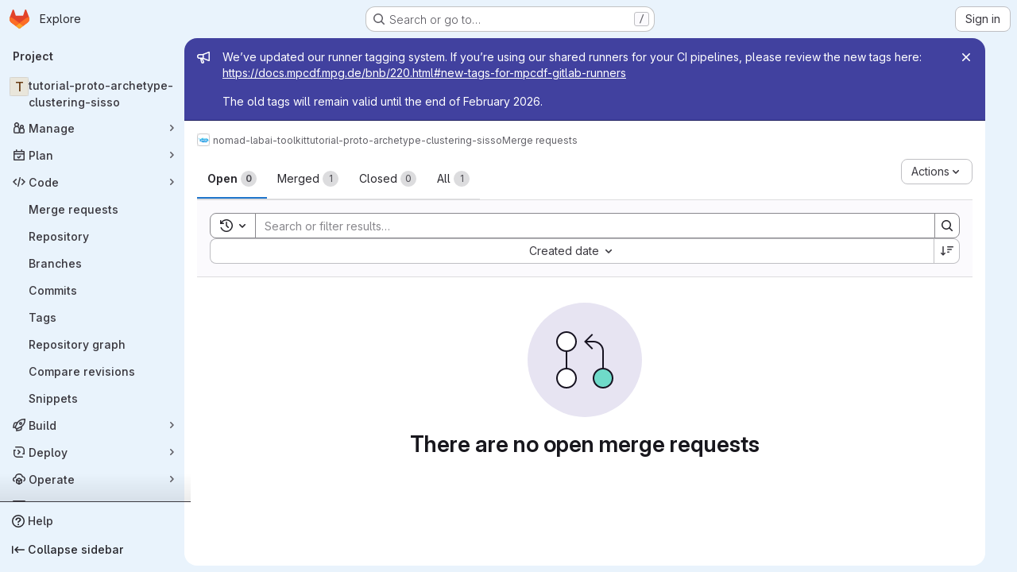

--- FILE ---
content_type: text/html; charset=utf-8
request_url: https://gitlab.mpcdf.mpg.de/nomad-lab/ai-toolkit/tutorial-proto-archetype-clustering-sisso/-/merge_requests
body_size: 9074
content:




<!DOCTYPE html>
<html class="gl-system ui-blue with-top-bar with-header application-chrome page-with-panels with-gl-container-queries " lang="en">
<head prefix="og: http://ogp.me/ns#">
<meta charset="utf-8">
<meta content="IE=edge" http-equiv="X-UA-Compatible">
<meta content="width=device-width, initial-scale=1" name="viewport">
<title>Merge requests · nomad-lab / ai-toolkit / tutorial-proto-archetype-clustering-sisso · GitLab</title>
<script>
//<![CDATA[
window.gon={};gon.api_version="v4";gon.default_avatar_url="https://gitlab.mpcdf.mpg.de/assets/no_avatar-849f9c04a3a0d0cea2424ae97b27447dc64a7dbfae83c036c45b403392f0e8ba.png";gon.max_file_size=10;gon.asset_host=null;gon.webpack_public_path="/assets/webpack/";gon.relative_url_root="";gon.user_color_mode="gl-system";gon.user_color_scheme="white";gon.markdown_surround_selection=null;gon.markdown_automatic_lists=null;gon.markdown_maintain_indentation=null;gon.math_rendering_limits_enabled=false;gon.allow_immediate_namespaces_deletion=true;gon.recaptcha_api_server_url="https://www.recaptcha.net/recaptcha/api.js";gon.recaptcha_sitekey="";gon.gitlab_url="https://gitlab.mpcdf.mpg.de";gon.promo_url="https://about.gitlab.com";gon.forum_url="https://forum.gitlab.com";gon.docs_url="https://docs.gitlab.com";gon.revision="f4d06cea254";gon.feature_category="code_review_workflow";gon.gitlab_logo="/assets/gitlab_logo-2957169c8ef64c58616a1ac3f4fc626e8a35ce4eb3ed31bb0d873712f2a041a0.png";gon.secure=true;gon.sprite_icons="/assets/icons-4c8dcc4ae95b72054c5ab1467cf841cbe8c4717ac179b67e7e1f80a72d92038a.svg";gon.sprite_file_icons="/assets/file_icons/file_icons-90de312d3dbe794a19dee8aee171f184ff69ca9c9cf9fe37e8b254e84c3a1543.svg";gon.illustrations_path="/images/illustrations.svg";gon.emoji_sprites_css_path="/assets/emoji_sprites-bd26211944b9d072037ec97cb138f1a52cd03ef185cd38b8d1fcc963245199a1.css";gon.emoji_backend_version=4;gon.gridstack_css_path="/assets/lazy_bundles/gridstack-f42069e5c7b1542688660592b48f2cbd86e26b77030efd195d124dbd8fe64434.css";gon.test_env=false;gon.disable_animations=false;gon.suggested_label_colors={"#cc338b":"Magenta-pink","#dc143c":"Crimson","#c21e56":"Rose red","#cd5b45":"Dark coral","#ed9121":"Carrot orange","#eee600":"Titanium yellow","#009966":"Green-cyan","#8fbc8f":"Dark sea green","#6699cc":"Blue-gray","#e6e6fa":"Lavender","#9400d3":"Dark violet","#330066":"Deep violet","#36454f":"Charcoal grey","#808080":"Gray"};gon.first_day_of_week=0;gon.time_display_relative=true;gon.time_display_format=0;gon.ee=false;gon.jh=false;gon.dot_com=false;gon.uf_error_prefix="UF";gon.pat_prefix="glpat-";gon.keyboard_shortcuts_enabled=true;gon.broadcast_message_dismissal_path=null;gon.diagramsnet_url="https://embed.diagrams.net";gon.features={"uiForOrganizations":false,"organizationSwitching":false,"findAndReplace":false,"removeMonitorMetrics":true,"workItemViewForIssues":true,"newProjectCreationForm":false,"workItemsClientSideBoards":false,"glqlWorkItems":true,"glqlAggregation":false,"glqlTypescript":false,"paneledView":true,"archiveGroup":false,"accessibleLoadingButton":false,"projectStudioEnabled":true,"glqlLoadOnClick":false,"showMergeRequestStatusDraft":false,"mergeWidgetStopPolling":false};
//]]>
</script>

<script>
//<![CDATA[
const root = document.documentElement;
if (window.matchMedia('(prefers-color-scheme: dark)').matches) {
  root.classList.add('gl-dark');
}

window.matchMedia('(prefers-color-scheme: dark)').addEventListener('change', (e) => {
  if (e.matches) {
    root.classList.add('gl-dark');
  } else {
    root.classList.remove('gl-dark');
  }
});

//]]>
</script>




<meta content="light dark" name="color-scheme">
<link rel="stylesheet" href="/assets/application-59ae9d4e7b7d01e8999df286773289ffa474123a7b129150e7e77fa443e2c2e4.css" media="(prefers-color-scheme: light)" />
<link rel="stylesheet" href="/assets/application_dark-18c1dccdcc67b178f5f5ced6b712949c6bf7c7c7232d218b2b630b7bb6a7c047.css" media="(prefers-color-scheme: dark)" />
<link rel="stylesheet" href="/assets/page_bundles/issuable_list-05158a63dfd93a66038b5961ea38aac90d2bc3c9aa05a4e3482ee5e0dbb0a137.css" /><link rel="stylesheet" href="/assets/page_bundles/merge_request-c6f260eb48cf3aef7c4713a5bd19819610af51a191f6ebf7728d9510743a8940.css" /><link rel="stylesheet" href="/assets/page_bundles/commit_description-9e7efe20f0cef17d0606edabfad0418e9eb224aaeaa2dae32c817060fa60abcc.css" /><link rel="stylesheet" href="/assets/page_bundles/work_items-9f34e9e1785e95144a97edb25299b8dd0d2e641f7efb2d8b7bea3717104ed8f2.css" /><link rel="stylesheet" href="/assets/page_bundles/notes_shared-a4dff941637ebef2cf76105ce3c2b1b2cb2c523f2af7710be4e47d6892e03c41.css" />
<link rel="stylesheet" href="/assets/tailwind_cqs-de28f8d90ad9af296011cb3f71159cd95a46c3d2741eb02f3146ede54bf818ca.css" />


<link rel="stylesheet" href="/assets/fonts-deb7ad1d55ca77c0172d8538d53442af63604ff490c74acc2859db295c125bdb.css" />
<link rel="stylesheet" href="/assets/highlight/themes/white-9669e20d2bac0337d55977e9ba6cf7540fcbb9d11ec33b69e51bae1d72e40db3.css" media="(prefers-color-scheme: light)" />
<link rel="stylesheet" href="/assets/highlight/themes/dark-c73a404d1f019e02345db3f656cde81011d1ed7ae616045770ab85f7deac07d6.css" media="(prefers-color-scheme: dark)" />

<script src="/assets/webpack/runtime.51783880.bundle.js" defer="defer"></script>
<script src="/assets/webpack/main.f8bd7f7b.chunk.js" defer="defer"></script>
<script src="/assets/webpack/tracker.4ac2efa2.chunk.js" defer="defer"></script>
<script>
//<![CDATA[
window.snowplowOptions = {"namespace":"gl","hostname":"gitlab.mpcdf.mpg.de:443","postPath":"/-/collect_events","forceSecureTracker":true,"appId":"gitlab_sm"}

gl = window.gl || {};
gl.snowplowStandardContext = {"schema":"iglu:com.gitlab/gitlab_standard/jsonschema/1-1-7","data":{"environment":"self-managed","source":"gitlab-rails","correlation_id":"01KFD6X4NMHS0DVK7QC6WSB0J8","plan":"free","extra":{},"user_id":null,"global_user_id":null,"user_type":null,"is_gitlab_team_member":null,"namespace_id":12730,"ultimate_parent_namespace_id":27,"project_id":6718,"feature_enabled_by_namespace_ids":null,"realm":"self-managed","deployment_type":"self-managed","instance_id":"e7f78bd2-3ea8-47ec-9b14-4a7528c1d155","unique_instance_id":"d7e618f7-ec50-53c2-8b67-b297d8636ea4","host_name":"gitlab.mpcdf.mpg.de","instance_version":"18.6.3","context_generated_at":"2026-01-20T08:03:59.122Z"}}
gl.snowplowPseudonymizedPageUrl = "https://gitlab.mpcdf.mpg.de/namespace12730/project6718/-/merge_requests";
gl.maskedDefaultReferrerUrl = null;
gl.ga4MeasurementId = 'G-ENFH3X7M5Y';
gl.duoEvents = [];
gl.onlySendDuoEvents = true;


//]]>
</script>
<link rel="preload" href="/assets/application-59ae9d4e7b7d01e8999df286773289ffa474123a7b129150e7e77fa443e2c2e4.css" as="style" type="text/css">
<link rel="preload" href="/assets/highlight/themes/white-9669e20d2bac0337d55977e9ba6cf7540fcbb9d11ec33b69e51bae1d72e40db3.css" as="style" type="text/css">




<script src="/assets/webpack/commons-pages.groups.new-pages.import.gitlab_projects.new-pages.import.manifest.new-pages.projects.n-44c6c18e.b4d27aad.chunk.js" defer="defer"></script>
<script src="/assets/webpack/commons-pages.projects.feature_flags.edit-pages.projects.feature_flags.new-super_sidebar.e5aafe46.chunk.js" defer="defer"></script>
<script src="/assets/webpack/commons-pages.search.show-super_sidebar.7d2ba26f.chunk.js" defer="defer"></script>
<script src="/assets/webpack/super_sidebar.f8a8763b.chunk.js" defer="defer"></script>
<script src="/assets/webpack/commons-pages.projects-pages.projects.activity-pages.projects.alert_management.details-pages.project-1bcd7ed0.1696e9ce.chunk.js" defer="defer"></script>
<script src="/assets/webpack/commons-pages.admin.application_settings-pages.admin.application_settings.appearances.preview_sign_i-fc9f7bc9.a30a991a.chunk.js" defer="defer"></script>
<script src="/assets/webpack/17193943.b277bd21.chunk.js" defer="defer"></script>
<script src="/assets/webpack/commons-pages.admin.abuse_reports-pages.admin.abuse_reports.show-pages.admin.credentials-pages.admin-dde006c0.32075bec.chunk.js" defer="defer"></script>
<script src="/assets/webpack/commons-pages.admin.topics.edit-pages.admin.topics.new-pages.dashboard.home-pages.groups.issues-page-a840dfe3.2f7083ae.chunk.js" defer="defer"></script>
<script src="/assets/webpack/commons-pages.admin.abuse_reports-pages.admin.abuse_reports.show-pages.admin.groups.index-pages.admi-2872c637.e3ce6637.chunk.js" defer="defer"></script>
<script src="/assets/webpack/422f149e.249f3e6a.chunk.js" defer="defer"></script>
<script src="/assets/webpack/commons-pages.dashboard.milestones.show-pages.groups.issues-pages.groups.merge_requests-pages.groups-a6d257f6.0187cb11.chunk.js" defer="defer"></script>
<script src="/assets/webpack/5e875701.96783cde.chunk.js" defer="defer"></script>
<script src="/assets/webpack/commons-pages.groups.issues-pages.groups.merge_requests-pages.groups.work_items-pages.groups.work_it-d0ad1f59.93aba5d5.chunk.js" defer="defer"></script>
<script src="/assets/webpack/865967cf.42a1d9b7.chunk.js" defer="defer"></script>
<script src="/assets/webpack/commons-pages.dashboard.issues-pages.groups.issues-pages.groups.merge_requests-pages.groups.work_ite-d0ce6f28.31b2a474.chunk.js" defer="defer"></script>
<script src="/assets/webpack/3248dfb2.d29acfea.chunk.js" defer="defer"></script>
<script src="/assets/webpack/commons-pages.dashboard.issues-pages.dashboard.todos.index-pages.groups.issues-pages.groups.merge_re-774840cc.bd34b29a.chunk.js" defer="defer"></script>
<script src="/assets/webpack/0240dbab.a0579af8.chunk.js" defer="defer"></script>
<script src="/assets/webpack/commons-pages.groups.merge_requests-pages.projects.merge_requests.conflicts-pages.projects.merge_req-b3cc08f1.24608a12.chunk.js" defer="defer"></script>
<script src="/assets/webpack/commons-pages.dashboard.issues-pages.groups.merge_requests-pages.projects.issues.service_desk-pages.-050a724f.716255b5.chunk.js" defer="defer"></script>
<script src="/assets/webpack/commons-pages.dashboard.issues-pages.groups.merge_requests-pages.projects.merge_requests.index-pages-d9479f7b.87d0e74d.chunk.js" defer="defer"></script>
<script src="/assets/webpack/pages.projects.merge_requests.index.2025e072.chunk.js" defer="defer"></script>

<meta content="object" property="og:type">
<meta content="GitLab" property="og:site_name">
<meta content="Merge requests · nomad-lab / ai-toolkit / tutorial-proto-archetype-clustering-sisso · GitLab" property="og:title">
<meta content="MPCDF Gitlab" property="og:description">
<meta content="https://gitlab.mpcdf.mpg.de/assets/twitter_card-570ddb06edf56a2312253c5872489847a0f385112ddbcd71ccfa1570febab5d2.jpg" property="og:image">
<meta content="64" property="og:image:width">
<meta content="64" property="og:image:height">
<meta content="https://gitlab.mpcdf.mpg.de/nomad-lab/ai-toolkit/tutorial-proto-archetype-clustering-sisso/-/merge_requests" property="og:url">
<meta content="summary" property="twitter:card">
<meta content="Merge requests · nomad-lab / ai-toolkit / tutorial-proto-archetype-clustering-sisso · GitLab" property="twitter:title">
<meta content="MPCDF Gitlab" property="twitter:description">
<meta content="https://gitlab.mpcdf.mpg.de/assets/twitter_card-570ddb06edf56a2312253c5872489847a0f385112ddbcd71ccfa1570febab5d2.jpg" property="twitter:image">

<meta name="csrf-param" content="authenticity_token" />
<meta name="csrf-token" content="nmyhXFioWwkq5D-F6wrWcwLQKzxzR-6ouo32Etb0slNb_m4RE_sXMNVAW3wc9RnXJzqTUfwIDgUiNtakLiBwag" />
<meta name="csp-nonce" />
<meta name="action-cable-url" content="/-/cable" />
<link href="/-/manifest.json" rel="manifest">
<link rel="icon" type="image/png" href="/assets/favicon-72a2cad5025aa931d6ea56c3201d1f18e68a8cd39788c7c80d5b2b82aa5143ef.png" id="favicon" data-original-href="/assets/favicon-72a2cad5025aa931d6ea56c3201d1f18e68a8cd39788c7c80d5b2b82aa5143ef.png" />
<link rel="apple-touch-icon" type="image/x-icon" href="/assets/apple-touch-icon-b049d4bc0dd9626f31db825d61880737befc7835982586d015bded10b4435460.png" />
<link href="/search/opensearch.xml" rel="search" title="Search GitLab" type="application/opensearchdescription+xml">
<link rel="alternate" type="application/atom+xml" title="tutorial-proto-archetype-clustering-sisso merge requests" href="https://gitlab.mpcdf.mpg.de/nomad-lab/ai-toolkit/tutorial-proto-archetype-clustering-sisso/-/merge_requests.atom" />




<meta content="MPCDF Gitlab" name="description">
<meta content="#0b2640" name="theme-color">
</head>

<body class="tab-width-8 gl-browser-chrome gl-platform-mac " data-group="ai-toolkit" data-group-full-path="nomad-lab/ai-toolkit" data-namespace-id="12730" data-page="projects:merge_requests:index" data-project="tutorial-proto-archetype-clustering-sisso" data-project-full-path="nomad-lab/ai-toolkit/tutorial-proto-archetype-clustering-sisso" data-project-id="6718" data-project-studio-available="true" data-project-studio-enabled="true">
<div id="js-tooltips-container"></div>

<script>
//<![CDATA[
gl = window.gl || {};
gl.client = {"isChrome":true,"isMac":true};


//]]>
</script>


<header class="super-topbar js-super-topbar"></header>
<div class="layout-page page-with-super-sidebar">
<script>
//<![CDATA[
const outer = document.createElement('div');
outer.style.visibility = 'hidden';
outer.style.overflow = 'scroll';
document.body.appendChild(outer);
const inner = document.createElement('div');
outer.appendChild(inner);
const scrollbarWidth = outer.offsetWidth - inner.offsetWidth;
outer.parentNode.removeChild(outer);
document.documentElement.style.setProperty('--scrollbar-width', `${scrollbarWidth}px`);

//]]>
</script><aside class="js-super-sidebar super-sidebar super-sidebar-loading" data-command-palette="{&quot;project_files_url&quot;:&quot;/nomad-lab/ai-toolkit/tutorial-proto-archetype-clustering-sisso/-/files/main?format=json&quot;,&quot;project_blob_url&quot;:&quot;/nomad-lab/ai-toolkit/tutorial-proto-archetype-clustering-sisso/-/blob/main&quot;}" data-force-desktop-expanded-sidebar="" data-is-saas="false" data-root-path="/" data-sidebar="{&quot;is_logged_in&quot;:false,&quot;compare_plans_url&quot;:&quot;https://about.gitlab.com/pricing&quot;,&quot;context_switcher_links&quot;:[{&quot;title&quot;:&quot;Explore&quot;,&quot;link&quot;:&quot;/explore&quot;,&quot;icon&quot;:&quot;compass&quot;}],&quot;current_menu_items&quot;:[{&quot;id&quot;:&quot;project_overview&quot;,&quot;title&quot;:&quot;tutorial-proto-archetype-clustering-sisso&quot;,&quot;entity_id&quot;:6718,&quot;link&quot;:&quot;/nomad-lab/ai-toolkit/tutorial-proto-archetype-clustering-sisso&quot;,&quot;link_classes&quot;:&quot;shortcuts-project&quot;,&quot;is_active&quot;:false},{&quot;id&quot;:&quot;manage_menu&quot;,&quot;title&quot;:&quot;Manage&quot;,&quot;icon&quot;:&quot;users&quot;,&quot;avatar_shape&quot;:&quot;rect&quot;,&quot;link&quot;:&quot;/nomad-lab/ai-toolkit/tutorial-proto-archetype-clustering-sisso/activity&quot;,&quot;is_active&quot;:false,&quot;items&quot;:[{&quot;id&quot;:&quot;activity&quot;,&quot;title&quot;:&quot;Activity&quot;,&quot;link&quot;:&quot;/nomad-lab/ai-toolkit/tutorial-proto-archetype-clustering-sisso/activity&quot;,&quot;link_classes&quot;:&quot;shortcuts-project-activity&quot;,&quot;is_active&quot;:false},{&quot;id&quot;:&quot;members&quot;,&quot;title&quot;:&quot;Members&quot;,&quot;link&quot;:&quot;/nomad-lab/ai-toolkit/tutorial-proto-archetype-clustering-sisso/-/project_members&quot;,&quot;is_active&quot;:false},{&quot;id&quot;:&quot;labels&quot;,&quot;title&quot;:&quot;Labels&quot;,&quot;link&quot;:&quot;/nomad-lab/ai-toolkit/tutorial-proto-archetype-clustering-sisso/-/labels&quot;,&quot;is_active&quot;:false}],&quot;separated&quot;:false},{&quot;id&quot;:&quot;plan_menu&quot;,&quot;title&quot;:&quot;Plan&quot;,&quot;icon&quot;:&quot;planning&quot;,&quot;avatar_shape&quot;:&quot;rect&quot;,&quot;link&quot;:&quot;/nomad-lab/ai-toolkit/tutorial-proto-archetype-clustering-sisso/-/issues&quot;,&quot;is_active&quot;:false,&quot;items&quot;:[{&quot;id&quot;:&quot;project_issue_list&quot;,&quot;title&quot;:&quot;Issues&quot;,&quot;link&quot;:&quot;/nomad-lab/ai-toolkit/tutorial-proto-archetype-clustering-sisso/-/issues&quot;,&quot;link_classes&quot;:&quot;shortcuts-issues has-sub-items&quot;,&quot;pill_count_field&quot;:&quot;openIssuesCount&quot;,&quot;pill_count_dynamic&quot;:false,&quot;is_active&quot;:false},{&quot;id&quot;:&quot;boards&quot;,&quot;title&quot;:&quot;Issue boards&quot;,&quot;link&quot;:&quot;/nomad-lab/ai-toolkit/tutorial-proto-archetype-clustering-sisso/-/boards&quot;,&quot;link_classes&quot;:&quot;shortcuts-issue-boards&quot;,&quot;is_active&quot;:false},{&quot;id&quot;:&quot;milestones&quot;,&quot;title&quot;:&quot;Milestones&quot;,&quot;link&quot;:&quot;/nomad-lab/ai-toolkit/tutorial-proto-archetype-clustering-sisso/-/milestones&quot;,&quot;is_active&quot;:false},{&quot;id&quot;:&quot;project_wiki&quot;,&quot;title&quot;:&quot;Wiki&quot;,&quot;link&quot;:&quot;/nomad-lab/ai-toolkit/tutorial-proto-archetype-clustering-sisso/-/wikis/home&quot;,&quot;link_classes&quot;:&quot;shortcuts-wiki&quot;,&quot;is_active&quot;:false}],&quot;separated&quot;:false},{&quot;id&quot;:&quot;code_menu&quot;,&quot;title&quot;:&quot;Code&quot;,&quot;icon&quot;:&quot;code&quot;,&quot;avatar_shape&quot;:&quot;rect&quot;,&quot;link&quot;:&quot;/nomad-lab/ai-toolkit/tutorial-proto-archetype-clustering-sisso/-/merge_requests&quot;,&quot;is_active&quot;:true,&quot;items&quot;:[{&quot;id&quot;:&quot;project_merge_request_list&quot;,&quot;title&quot;:&quot;Merge requests&quot;,&quot;link&quot;:&quot;/nomad-lab/ai-toolkit/tutorial-proto-archetype-clustering-sisso/-/merge_requests&quot;,&quot;link_classes&quot;:&quot;shortcuts-merge_requests&quot;,&quot;pill_count_field&quot;:&quot;openMergeRequestsCount&quot;,&quot;pill_count_dynamic&quot;:false,&quot;is_active&quot;:true},{&quot;id&quot;:&quot;files&quot;,&quot;title&quot;:&quot;Repository&quot;,&quot;link&quot;:&quot;/nomad-lab/ai-toolkit/tutorial-proto-archetype-clustering-sisso/-/tree/main&quot;,&quot;link_classes&quot;:&quot;shortcuts-tree&quot;,&quot;is_active&quot;:false},{&quot;id&quot;:&quot;branches&quot;,&quot;title&quot;:&quot;Branches&quot;,&quot;link&quot;:&quot;/nomad-lab/ai-toolkit/tutorial-proto-archetype-clustering-sisso/-/branches&quot;,&quot;is_active&quot;:false},{&quot;id&quot;:&quot;commits&quot;,&quot;title&quot;:&quot;Commits&quot;,&quot;link&quot;:&quot;/nomad-lab/ai-toolkit/tutorial-proto-archetype-clustering-sisso/-/commits/main?ref_type=heads&quot;,&quot;link_classes&quot;:&quot;shortcuts-commits&quot;,&quot;is_active&quot;:false},{&quot;id&quot;:&quot;tags&quot;,&quot;title&quot;:&quot;Tags&quot;,&quot;link&quot;:&quot;/nomad-lab/ai-toolkit/tutorial-proto-archetype-clustering-sisso/-/tags&quot;,&quot;is_active&quot;:false},{&quot;id&quot;:&quot;graphs&quot;,&quot;title&quot;:&quot;Repository graph&quot;,&quot;link&quot;:&quot;/nomad-lab/ai-toolkit/tutorial-proto-archetype-clustering-sisso/-/network/main?ref_type=heads&quot;,&quot;link_classes&quot;:&quot;shortcuts-network&quot;,&quot;is_active&quot;:false},{&quot;id&quot;:&quot;compare&quot;,&quot;title&quot;:&quot;Compare revisions&quot;,&quot;link&quot;:&quot;/nomad-lab/ai-toolkit/tutorial-proto-archetype-clustering-sisso/-/compare?from=main\u0026to=main&quot;,&quot;is_active&quot;:false},{&quot;id&quot;:&quot;project_snippets&quot;,&quot;title&quot;:&quot;Snippets&quot;,&quot;link&quot;:&quot;/nomad-lab/ai-toolkit/tutorial-proto-archetype-clustering-sisso/-/snippets&quot;,&quot;link_classes&quot;:&quot;shortcuts-snippets&quot;,&quot;is_active&quot;:false}],&quot;separated&quot;:false},{&quot;id&quot;:&quot;build_menu&quot;,&quot;title&quot;:&quot;Build&quot;,&quot;icon&quot;:&quot;rocket&quot;,&quot;avatar_shape&quot;:&quot;rect&quot;,&quot;link&quot;:&quot;/nomad-lab/ai-toolkit/tutorial-proto-archetype-clustering-sisso/-/pipelines&quot;,&quot;is_active&quot;:false,&quot;items&quot;:[{&quot;id&quot;:&quot;pipelines&quot;,&quot;title&quot;:&quot;Pipelines&quot;,&quot;link&quot;:&quot;/nomad-lab/ai-toolkit/tutorial-proto-archetype-clustering-sisso/-/pipelines&quot;,&quot;link_classes&quot;:&quot;shortcuts-pipelines&quot;,&quot;is_active&quot;:false},{&quot;id&quot;:&quot;jobs&quot;,&quot;title&quot;:&quot;Jobs&quot;,&quot;link&quot;:&quot;/nomad-lab/ai-toolkit/tutorial-proto-archetype-clustering-sisso/-/jobs&quot;,&quot;link_classes&quot;:&quot;shortcuts-builds&quot;,&quot;is_active&quot;:false},{&quot;id&quot;:&quot;pipeline_schedules&quot;,&quot;title&quot;:&quot;Pipeline schedules&quot;,&quot;link&quot;:&quot;/nomad-lab/ai-toolkit/tutorial-proto-archetype-clustering-sisso/-/pipeline_schedules&quot;,&quot;link_classes&quot;:&quot;shortcuts-builds&quot;,&quot;is_active&quot;:false},{&quot;id&quot;:&quot;artifacts&quot;,&quot;title&quot;:&quot;Artifacts&quot;,&quot;link&quot;:&quot;/nomad-lab/ai-toolkit/tutorial-proto-archetype-clustering-sisso/-/artifacts&quot;,&quot;link_classes&quot;:&quot;shortcuts-builds&quot;,&quot;is_active&quot;:false}],&quot;separated&quot;:false},{&quot;id&quot;:&quot;deploy_menu&quot;,&quot;title&quot;:&quot;Deploy&quot;,&quot;icon&quot;:&quot;deployments&quot;,&quot;avatar_shape&quot;:&quot;rect&quot;,&quot;link&quot;:&quot;/nomad-lab/ai-toolkit/tutorial-proto-archetype-clustering-sisso/-/releases&quot;,&quot;is_active&quot;:false,&quot;items&quot;:[{&quot;id&quot;:&quot;releases&quot;,&quot;title&quot;:&quot;Releases&quot;,&quot;link&quot;:&quot;/nomad-lab/ai-toolkit/tutorial-proto-archetype-clustering-sisso/-/releases&quot;,&quot;link_classes&quot;:&quot;shortcuts-deployments-releases&quot;,&quot;is_active&quot;:false},{&quot;id&quot;:&quot;packages_registry&quot;,&quot;title&quot;:&quot;Package registry&quot;,&quot;link&quot;:&quot;/nomad-lab/ai-toolkit/tutorial-proto-archetype-clustering-sisso/-/packages&quot;,&quot;link_classes&quot;:&quot;shortcuts-container-registry&quot;,&quot;is_active&quot;:false},{&quot;id&quot;:&quot;model_registry&quot;,&quot;title&quot;:&quot;Model registry&quot;,&quot;link&quot;:&quot;/nomad-lab/ai-toolkit/tutorial-proto-archetype-clustering-sisso/-/ml/models&quot;,&quot;is_active&quot;:false}],&quot;separated&quot;:false},{&quot;id&quot;:&quot;operations_menu&quot;,&quot;title&quot;:&quot;Operate&quot;,&quot;icon&quot;:&quot;cloud-pod&quot;,&quot;avatar_shape&quot;:&quot;rect&quot;,&quot;link&quot;:&quot;/nomad-lab/ai-toolkit/tutorial-proto-archetype-clustering-sisso/-/environments&quot;,&quot;is_active&quot;:false,&quot;items&quot;:[{&quot;id&quot;:&quot;environments&quot;,&quot;title&quot;:&quot;Environments&quot;,&quot;link&quot;:&quot;/nomad-lab/ai-toolkit/tutorial-proto-archetype-clustering-sisso/-/environments&quot;,&quot;link_classes&quot;:&quot;shortcuts-environments&quot;,&quot;is_active&quot;:false},{&quot;id&quot;:&quot;infrastructure_registry&quot;,&quot;title&quot;:&quot;Terraform modules&quot;,&quot;link&quot;:&quot;/nomad-lab/ai-toolkit/tutorial-proto-archetype-clustering-sisso/-/terraform_module_registry&quot;,&quot;is_active&quot;:false}],&quot;separated&quot;:false},{&quot;id&quot;:&quot;monitor_menu&quot;,&quot;title&quot;:&quot;Monitor&quot;,&quot;icon&quot;:&quot;monitor&quot;,&quot;avatar_shape&quot;:&quot;rect&quot;,&quot;link&quot;:&quot;/nomad-lab/ai-toolkit/tutorial-proto-archetype-clustering-sisso/-/incidents&quot;,&quot;is_active&quot;:false,&quot;items&quot;:[{&quot;id&quot;:&quot;incidents&quot;,&quot;title&quot;:&quot;Incidents&quot;,&quot;link&quot;:&quot;/nomad-lab/ai-toolkit/tutorial-proto-archetype-clustering-sisso/-/incidents&quot;,&quot;is_active&quot;:false},{&quot;id&quot;:&quot;service_desk&quot;,&quot;title&quot;:&quot;Service Desk&quot;,&quot;link&quot;:&quot;/nomad-lab/ai-toolkit/tutorial-proto-archetype-clustering-sisso/-/issues/service_desk&quot;,&quot;is_active&quot;:false}],&quot;separated&quot;:false},{&quot;id&quot;:&quot;analyze_menu&quot;,&quot;title&quot;:&quot;Analyze&quot;,&quot;icon&quot;:&quot;chart&quot;,&quot;avatar_shape&quot;:&quot;rect&quot;,&quot;link&quot;:&quot;/nomad-lab/ai-toolkit/tutorial-proto-archetype-clustering-sisso/-/value_stream_analytics&quot;,&quot;is_active&quot;:false,&quot;items&quot;:[{&quot;id&quot;:&quot;cycle_analytics&quot;,&quot;title&quot;:&quot;Value stream analytics&quot;,&quot;link&quot;:&quot;/nomad-lab/ai-toolkit/tutorial-proto-archetype-clustering-sisso/-/value_stream_analytics&quot;,&quot;link_classes&quot;:&quot;shortcuts-project-cycle-analytics&quot;,&quot;is_active&quot;:false},{&quot;id&quot;:&quot;contributors&quot;,&quot;title&quot;:&quot;Contributor analytics&quot;,&quot;link&quot;:&quot;/nomad-lab/ai-toolkit/tutorial-proto-archetype-clustering-sisso/-/graphs/main?ref_type=heads&quot;,&quot;is_active&quot;:false},{&quot;id&quot;:&quot;ci_cd_analytics&quot;,&quot;title&quot;:&quot;CI/CD analytics&quot;,&quot;link&quot;:&quot;/nomad-lab/ai-toolkit/tutorial-proto-archetype-clustering-sisso/-/pipelines/charts&quot;,&quot;is_active&quot;:false},{&quot;id&quot;:&quot;repository_analytics&quot;,&quot;title&quot;:&quot;Repository analytics&quot;,&quot;link&quot;:&quot;/nomad-lab/ai-toolkit/tutorial-proto-archetype-clustering-sisso/-/graphs/main/charts&quot;,&quot;link_classes&quot;:&quot;shortcuts-repository-charts&quot;,&quot;is_active&quot;:false},{&quot;id&quot;:&quot;model_experiments&quot;,&quot;title&quot;:&quot;Model experiments&quot;,&quot;link&quot;:&quot;/nomad-lab/ai-toolkit/tutorial-proto-archetype-clustering-sisso/-/ml/experiments&quot;,&quot;is_active&quot;:false}],&quot;separated&quot;:false}],&quot;current_context_header&quot;:&quot;Project&quot;,&quot;support_path&quot;:&quot;https://about.gitlab.com/get-help/&quot;,&quot;docs_path&quot;:&quot;/help/docs&quot;,&quot;display_whats_new&quot;:false,&quot;show_version_check&quot;:null,&quot;search&quot;:{&quot;search_path&quot;:&quot;/search&quot;,&quot;issues_path&quot;:&quot;/dashboard/issues&quot;,&quot;mr_path&quot;:&quot;/dashboard/merge_requests&quot;,&quot;autocomplete_path&quot;:&quot;/search/autocomplete&quot;,&quot;settings_path&quot;:&quot;/search/settings&quot;,&quot;search_context&quot;:{&quot;group&quot;:{&quot;id&quot;:12730,&quot;name&quot;:&quot;ai-toolkit&quot;,&quot;full_name&quot;:&quot;nomad-lab / ai-toolkit&quot;},&quot;group_metadata&quot;:{&quot;issues_path&quot;:&quot;/groups/nomad-lab/ai-toolkit/-/issues&quot;,&quot;mr_path&quot;:&quot;/groups/nomad-lab/ai-toolkit/-/merge_requests&quot;},&quot;project&quot;:{&quot;id&quot;:6718,&quot;name&quot;:&quot;tutorial-proto-archetype-clustering-sisso&quot;},&quot;project_metadata&quot;:{&quot;mr_path&quot;:&quot;/nomad-lab/ai-toolkit/tutorial-proto-archetype-clustering-sisso/-/merge_requests&quot;,&quot;issues_path&quot;:&quot;/nomad-lab/ai-toolkit/tutorial-proto-archetype-clustering-sisso/-/issues&quot;},&quot;code_search&quot;:false,&quot;scope&quot;:&quot;merge_requests&quot;,&quot;for_snippets&quot;:null}},&quot;panel_type&quot;:&quot;project&quot;,&quot;shortcut_links&quot;:[{&quot;title&quot;:&quot;Snippets&quot;,&quot;href&quot;:&quot;/explore/snippets&quot;,&quot;css_class&quot;:&quot;dashboard-shortcuts-snippets&quot;},{&quot;title&quot;:&quot;Groups&quot;,&quot;href&quot;:&quot;/explore/groups&quot;,&quot;css_class&quot;:&quot;dashboard-shortcuts-groups&quot;},{&quot;title&quot;:&quot;Projects&quot;,&quot;href&quot;:&quot;/explore/projects/starred&quot;,&quot;css_class&quot;:&quot;dashboard-shortcuts-projects&quot;}],&quot;terms&quot;:null,&quot;sign_in_visible&quot;:&quot;true&quot;,&quot;allow_signup&quot;:&quot;false&quot;,&quot;new_user_registration_path&quot;:&quot;/users/sign_up&quot;,&quot;sign_in_path&quot;:&quot;/users/sign_in?redirect_to_referer=yes&quot;}"></aside>


<div class="panels-container gl-flex gl-gap-3">
<div class="content-panels gl-flex-1 gl-w-full gl-flex gl-gap-3 gl-relative js-content-panels gl-@container/content-panels">
<div class="js-static-panel static-panel content-wrapper gl-relative paneled-view gl-flex-1 gl-overflow-y-auto gl-bg-default" id="static-panel-portal">
<div class="panel-header">
<div class="broadcast-wrapper">

<div class="gl-broadcast-message banner js-broadcast-notification-18 indigo" data-broadcast-banner data-testid="banner-broadcast-message" role="alert">
<div class="gl-broadcast-message-content">
<div class="gl-broadcast-message-icon">
<svg class="s16" data-testid="bullhorn-icon"><use href="/assets/icons-4c8dcc4ae95b72054c5ab1467cf841cbe8c4717ac179b67e7e1f80a72d92038a.svg#bullhorn"></use></svg>
</div>
<div class="gl-broadcast-message-text">
<h2 class="gl-sr-only">Admin message</h2>
<p>We’ve updated our runner tagging system. If you’re using our shared runners for your CI pipelines, please review the new tags here:
<a href="https://docs.mpcdf.mpg.de/bnb/220.html#new-tags-for-mpcdf-gitlab-runners" rel="nofollow noreferrer noopener" target="_blank">https://docs.mpcdf.mpg.de/bnb/220.html#new-tags-for-mpcdf-gitlab-runners</a></p>
<p>The old tags will remain valid until the end of February 2026.</p>
</div>
</div>
<button class="gl-button btn btn-icon btn-sm btn-default btn-default-tertiary gl-broadcast-message-dismiss js-dismiss-current-broadcast-notification" aria-label="Close" data-id="18" data-expire-date="2026-02-28T12:19:54Z" data-cookie-key="hide_broadcast_message_18" type="button"><svg class="s16 gl-icon gl-button-icon " data-testid="close-icon"><use href="/assets/icons-4c8dcc4ae95b72054c5ab1467cf841cbe8c4717ac179b67e7e1f80a72d92038a.svg#close"></use></svg>

</button>
</div>




</div>
<div class="top-bar-fixed container-fluid gl-rounded-t-lg gl-sticky gl-top-0 gl-left-0 gl-mx-0 gl-w-full" data-testid="top-bar">
<div class="top-bar-container gl-flex gl-items-center gl-gap-2">
<div class="gl-grow gl-basis-0 gl-flex gl-items-center gl-justify-start gl-gap-3">
<script type="application/ld+json">
{"@context":"https://schema.org","@type":"BreadcrumbList","itemListElement":[{"@type":"ListItem","position":1,"name":"nomad-lab","item":"https://gitlab.mpcdf.mpg.de/nomad-lab"},{"@type":"ListItem","position":2,"name":"ai-toolkit","item":"https://gitlab.mpcdf.mpg.de/nomad-lab/ai-toolkit"},{"@type":"ListItem","position":3,"name":"tutorial-proto-archetype-clustering-sisso","item":"https://gitlab.mpcdf.mpg.de/nomad-lab/ai-toolkit/tutorial-proto-archetype-clustering-sisso"},{"@type":"ListItem","position":4,"name":"Merge requests","item":"https://gitlab.mpcdf.mpg.de/nomad-lab/ai-toolkit/tutorial-proto-archetype-clustering-sisso/-/merge_requests"}]}


</script>
<div data-testid="breadcrumb-links" id="js-vue-page-breadcrumbs-wrapper">
<div data-breadcrumbs-json="[{&quot;text&quot;:&quot;nomad-lab&quot;,&quot;href&quot;:&quot;/nomad-lab&quot;,&quot;avatarPath&quot;:&quot;/uploads/-/system/group/avatar/27/nomad-logo.png&quot;},{&quot;text&quot;:&quot;ai-toolkit&quot;,&quot;href&quot;:&quot;/nomad-lab/ai-toolkit&quot;,&quot;avatarPath&quot;:null},{&quot;text&quot;:&quot;tutorial-proto-archetype-clustering-sisso&quot;,&quot;href&quot;:&quot;/nomad-lab/ai-toolkit/tutorial-proto-archetype-clustering-sisso&quot;,&quot;avatarPath&quot;:null},{&quot;text&quot;:&quot;Merge requests&quot;,&quot;href&quot;:&quot;/nomad-lab/ai-toolkit/tutorial-proto-archetype-clustering-sisso/-/merge_requests&quot;,&quot;avatarPath&quot;:null}]" id="js-vue-page-breadcrumbs"></div>
<div id="js-injected-page-breadcrumbs"></div>
<div id="js-page-breadcrumbs-extra"></div>
</div>


</div>

</div>
</div>

</div>
<div class="panel-content">
<div class="panel-content-inner js-static-panel-inner">
<div class="alert-wrapper alert-wrapper-top-space gl-flex gl-flex-col gl-gap-3 container-fluid container-limited">


























</div>

<div class="container-fluid container-limited project-highlight-puc">
<main class="content gl-@container/panel" id="content-body" itemscope itemtype="http://schema.org/SoftwareSourceCode">
<div id="js-drawer-container"></div>
<div class="flash-container flash-container-page sticky" data-testid="flash-container">
<div id="js-global-alerts"></div>
</div>






<h1 class="gl-sr-only">Merge requests</h1>


<div class="js-merge-request-list-root" data-autocomplete-award-emojis-path="/-/autocomplete/award_emojis" data-can-bulk-update="false" data-default-branch="main" data-emails-help-page-path="/help/development/emails.md#email-namespace" data-environment-names-path="/nomad-lab/ai-toolkit/tutorial-proto-archetype-clustering-sisso/unfoldered_environment_names.json" data-export-csv-path="/nomad-lab/ai-toolkit/tutorial-proto-archetype-clustering-sisso/-/merge_requests/export_csv" data-full-path="nomad-lab/ai-toolkit/tutorial-proto-archetype-clustering-sisso" data-has-any-merge-requests="true" data-is-public-visibility-restricted="false" data-is-signed-in="false" data-issuable-type="merge_request" data-markdown-help-path="/help/user/markdown.md" data-merge-request-source-branches-path="/-/autocomplete/merge_request_source_branches" data-merge-request-target-branches-path="/-/autocomplete/merge_request_target_branches" data-namespace-id="6718" data-quick-actions-help-path="/help/user/project/quick_actions.md" data-releases-endpoint="/nomad-lab/ai-toolkit/tutorial-proto-archetype-clustering-sisso/-/releases.json" data-rss-url="/nomad-lab/ai-toolkit/tutorial-proto-archetype-clustering-sisso/-/merge_requests.atom" data-show-export-button="true"></div>

</main>
</div>

</div>

</div>
</div>
<div class="js-dynamic-panel paneled-view contextual-panel gl-@container/panel !gl-absolute gl-shadow-lg @xl/content-panels:gl-w-1/2 @xl/content-panels:gl-shadow-none @xl/content-panels:!gl-relative" id="contextual-panel-portal"></div>
</div>
</div>
<div class="paneled-view ai-panels">

</div>
</div>


<script>
//<![CDATA[
if ('loading' in HTMLImageElement.prototype) {
  document.querySelectorAll('img.lazy').forEach(img => {
    img.loading = 'lazy';
    let imgUrl = img.dataset.src;
    // Only adding width + height for avatars for now
    if (imgUrl.indexOf('/avatar/') > -1 && imgUrl.indexOf('?') === -1) {
      const targetWidth = img.getAttribute('width') || img.width;
      imgUrl += `?width=${targetWidth}`;
    }
    img.src = imgUrl;
    img.removeAttribute('data-src');
    img.classList.remove('lazy');
    img.classList.add('js-lazy-loaded');
    img.dataset.testid = 'js-lazy-loaded-content';
  });
}

//]]>
</script>
<script>
//<![CDATA[
gl = window.gl || {};
gl.experiments = {};


//]]>
</script>

</body>
</html>

